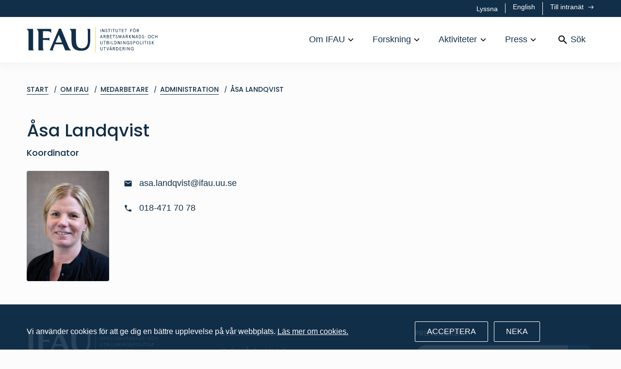

--- FILE ---
content_type: text/html; charset=utf-8
request_url: https://www.ifau.se/Om-IFAU/Medarbetare/Administration/asa-landqvist/
body_size: 24249
content:


<!DOCTYPE html>

<html lang="sv" class="no-js">
<head>
    <meta name="viewport" content="width=device-width" />
    <title>IFAU</title>

    

    <script>
        document.getElementsByClassName('no-js')[0].className =
            document.getElementsByClassName('no-js')[0].className.replace(/\bno-\b/, '')
    </script>
    
    <script type="text/javascript" src="/modules/EPiServer.Vizzit/ClientResources/js/vizzit.integration.js"></script>
<script type="text/javascript">
$vizzit$ = typeof $vizzit$ != 'undefined' ? $vizzit$ : {};
</script>
<script type="text/javascript">
$vizzit$ = {keys: $vizzit$.keys || {},client: $vizzit$.client || {},config: $vizzit$.config || {},endpoint: $vizzit$.endpoint || {},};
</script>
<script type="text/javascript">
$vizzit$.keys.public = 'j55zN2ExxwlPaZcvjca7o7+5rbAp/8s3uELvygNtBec=';
</script>
<script type="text/javascript">
$vizzit$.config.cookie = false;
</script>

    <script src="//cdn1.readspeaker.com/script/6816/webReader/webReader.js?pids=wr" type="text/javascript" id="rs_req_Init"></script>
    <meta name="google-site-verification" content="h6D_hW3nBmvQWgDNLAUuvdknZ_67Y_rx4P7WiF6TZ8Q" />
<link rel="shortcut icon" href="/Static/dist/assets/favicon.ico"><link rel="icon" type="image/png" sizes="16x16" href="/Static/dist/assets/favicon-16x16.png"><link rel="icon" type="image/png" sizes="32x32" href="/Static/dist/assets/favicon-32x32.png"><link rel="icon" type="image/png" sizes="48x48" href="/Static/dist/assets/favicon-48x48.png"><link rel="manifest" href="/Static/dist/assets/manifest.json"><meta name="mobile-web-app-capable" content="yes"><meta name="theme-color" content="#fff"><meta name="application-name" content="IFAU"><link rel="apple-touch-icon" sizes="57x57" href="/Static/dist/assets/apple-touch-icon-57x57.png"><link rel="apple-touch-icon" sizes="60x60" href="/Static/dist/assets/apple-touch-icon-60x60.png"><link rel="apple-touch-icon" sizes="72x72" href="/Static/dist/assets/apple-touch-icon-72x72.png"><link rel="apple-touch-icon" sizes="76x76" href="/Static/dist/assets/apple-touch-icon-76x76.png"><link rel="apple-touch-icon" sizes="114x114" href="/Static/dist/assets/apple-touch-icon-114x114.png"><link rel="apple-touch-icon" sizes="120x120" href="/Static/dist/assets/apple-touch-icon-120x120.png"><link rel="apple-touch-icon" sizes="144x144" href="/Static/dist/assets/apple-touch-icon-144x144.png"><link rel="apple-touch-icon" sizes="152x152" href="/Static/dist/assets/apple-touch-icon-152x152.png"><link rel="apple-touch-icon" sizes="167x167" href="/Static/dist/assets/apple-touch-icon-167x167.png"><link rel="apple-touch-icon" sizes="180x180" href="/Static/dist/assets/apple-touch-icon-180x180.png"><link rel="apple-touch-icon" sizes="1024x1024" href="/Static/dist/assets/apple-touch-icon-1024x1024.png"><meta name="apple-mobile-web-app-capable" content="yes"><meta name="apple-mobile-web-app-status-bar-style" content="black-translucent"><meta name="apple-mobile-web-app-title" content="IFAU"><meta name="msapplication-TileColor" content="#fff"><meta name="msapplication-TileImage" content="/Static/dist/assets/mstile-144x144.png"><meta name="msapplication-config" content="/Static/dist/assets/browserconfig.xml"><link href="/Static/dist/app.bundle.css?dada348e4a62facd72e2" rel="stylesheet"><link as="font" crossorigin="anonymous" href="/Static/dist/fonts/poppins-v13-latin-500.woff2" rel="preload"><link as="font" crossorigin="anonymous" href="/Static/dist/fonts/poppins-v13-latin-regular.woff2" rel="preload"></head>
<body class="coworkerpage">

    <div class="page-container" id="pagecontent">
        


<header class="rs_skip rs_preserve">
    <div class="bg-primary">
        <div class="container-lg">
            <div class="row">
                <div class="d-flex col-12 py-1 justify-content-end">
<div id="readspeaker_button1" class="rs_skip rsbtn rs_preserve">
    <a rel="nofollow" class="rsbtn_play" accesskey="L" title="Lyssna p&aring; sidans text med ReadSpeaker webReader" href="//app-eu.readspeaker.com/cgi-bin/rsent?customerid=6816&amp;lang=sv_se&amp;readid=pagecontent&amp;url=https%3a%2f%2fwww.ifau.se%2fOm-IFAU%2fMedarbetare%2fAdministration%2fasa-landqvist%2f">
        <span class="rsbtn_left rsimg rspart">
            <span class="rsbtn_text">
                <span>Lyssna</span>
            </span>
        </span>
        <span class="rsbtn_right rsimg rsplay rspart"></span>
    </a>
</div>                            <a href="/en/About-IFAU/Personnel/Administration/asa-landqvist/" class="text-white text-xs toplinks__middle" lang="en">
                                English
                            </a>
                            <a href="/intra/"
                               class="text-white text-xs button--arrow toplinks__last">
                                Till intran&#228;t
                            </a>

                </div>
            </div>
        </div>
    </div>
    <div class="bg-white">
        <div class="container-lg">
            <div class="row">
                <div class="col-12  d-flex align-items-center">
                    <a href="/" class="mr-auto" aria-label="Hem">
<svg xmlns="http://www.w3.org/2000/svg" xmlns:xlink="http://www.w3.org/1999/xlink" viewBox="0 0 284 56" class="c-logo c-logo--header" aria-hidden="true" focusable="false">
  <path fill="#F8C637" class="c-logo__divider" d="M148.555 56h.85V.919h-.85z" />
  <path fill="#122334" class="c-logo__text" d="M92.959 4.818s.09.271.139.305c3.105 2.122 3.887 5.123 3.887 6.972v8.492l.01.288c-.005 2.967.008 5.933.076 8.898.07 3.096.302 6.239.935 9.26 1.282 6.115 4.9 10.32 11.03 12.141 4.318 1.283 8.729 1.439 13.155.908 7.471-.895 12.171-4.334 14.281-11.949 1.116-4.028 1.346-8.153 1.351-12.301.007-6.407.003-20.03.002-22.619a.43.43 0 00-.432-.429h-6.19l.08.176c.624.685 1.048 1.558 1.162 2.743.121 1.265.109 3.008.156 4.3h.002c.01 6.46-.06 12.92-.06 19.38 0 6.384-2.407 11.665-5.804 13.771-2.224 1.38-4.486 1.766-7.056 1.828-6.225.153-10.051-2.595-11.7-8.587-.705-2.565-1.014-5.305-1.059-7.973-.111-6.506-.078-22.422-.071-25.19a.413.413 0 00-.416-.414H92.959M0 4.818s.09.271.139.305c3.105 2.122 3.888 5.123 3.888 6.972l.016 39.037c0 .232.189.421.421.421h11.457s-.093-.286-.14-.305c-1.188-.496-1.627-1.429-1.741-2.614-.121-1.266-.108-3.008-.155-4.301l-.016-39.086a.429.429 0 00-.429-.429H0" />
  <path fill="#122334" class="c-logo__text" d="M62.895 33.69c.943-2.22 4.318-10.183 6.338-15.14a.43.43 0 01.798 0c2.026 4.972 5.394 12.939 6.329 15.147a.42.42 0 01-.388.584H63.287a.425.425 0 01-.392-.591zM73.449 4.27h-2.936a.882.882 0 00-.812.538L50.265 50.694a.44.44 0 00-.035.171v.688h8.196l-.139-.305c-1.188-.496-1.685-1.442-1.27-2.648.102-.297 3.134-7.99 3.872-9.861a.644.644 0 01.603-.407h16.301c.262 0 .499.16.596.403l4.949 12.288c.129.321.439.53.783.53h12.581s-.086-.278-.139-.305c-3.126-1.564-5.073-5.441-5.876-7.397L74.84 5.204a1.503 1.503 0 00-1.391-.934zM159.832 11.965h.886V4.924h-.886zM167.582 4.924h.885v7.04h-1.036l-3.178-5.481v5.481h-.886v-7.04h1.036l3.179 5.501V4.924M173.865 6.433c-.322-.574-.643-.745-1.117-.745-.482 0-.844.402-.844.875 0 .332.1.573.412.815.162.11.291.201.403.261l.543.282c.402.201.592.302.925.553.473.353.724.765.754 1.468 0 .564-.181 1.047-.543 1.439-.402.442-.925.664-1.569.664a2.21 2.21 0 01-1.478-.533c-.413-.352-.674-.815-.795-1.368l.764-.463c.272.956.674 1.519 1.509 1.519.412 0 .724-.131.955-.402.182-.222.273-.503.273-.835 0-.614-.484-.966-1.328-1.368-.553-.252-.825-.412-1.188-.724-.361-.323-.522-.714-.522-1.237 0-.513.171-.936.513-1.278a1.656 1.656 0 011.216-.513c.937 0 1.459.402 1.831 1.127l-.714.463M176.388 5.768v-.844h4.949v.844h-2.032v6.196h-.885V5.768h-2.032M183.244 11.965h.886V4.924h-.886zM186.028 5.768v-.844h4.949v.844h-2.033v6.196h-.884V5.768h-2.032M192.81 4.924h.884V9.63c0 .926.583 1.57 1.579 1.57.997 0 1.58-.644 1.58-1.57V4.924h.885V9.57c0 .775-.231 1.388-.704 1.821-.463.432-1.047.654-1.761.654-.713 0-1.297-.222-1.769-.654-.463-.433-.694-1.046-.694-1.821V4.924M199.575 5.768v-.844h4.948v.844h-2.031v6.196h-.886V5.768h-2.031M206.433 4.924h4.043v.844h-3.159V7.79h2.555v.845h-2.555v2.485h3.259v.844h-4.143v-7.04M212.233 5.768v-.844h4.95v.844h-2.033v6.196h-.884V5.768h-2.033M224.624 4.924h4.094v.844h-3.208v2.103h2.604v.845h-2.604v3.248h-.886v-7.04M234.775 3.445a.552.552 0 01-.573.563.555.555 0 01-.563-.563c0-.322.251-.573.563-.573a.56.56 0 01.573.573zm-1.67 0a.552.552 0 01-.573.563.555.555 0 01-.563-.563c0-.322.251-.573.563-.573a.56.56 0 01.573.573zm.262 2.243c-.654 0-1.197.241-1.619.714-.413.473-.624 1.157-.624 2.042 0 .885.211 1.569.624 2.042.422.472.965.714 1.619.714s1.196-.242 1.609-.714c.422-.473.634-1.157.634-2.042 0-.885-.212-1.569-.634-2.042-.413-.473-.955-.714-1.609-.714zm0-.845c.885 0 1.629.321 2.243.966.614.634.915 1.518.915 2.635 0 1.116-.301 2.002-.915 2.645-.614.634-1.358.956-2.243.956-.886 0-1.63-.322-2.243-.956-.614-.643-.916-1.529-.916-2.645 0-1.117.302-2.001.916-2.635.613-.645 1.357-.966 2.243-.966zM239.701 5.768V7.8h1.479c.755 0 1.136-.342 1.136-1.015 0-.675-.381-1.017-1.136-1.017h-1.479zm3.119 6.196l-2.062-3.319h-1.057v3.319h-.885v-7.04h2.343c1.258 0 2.073.693 2.073 1.861 0 .965-.544 1.608-1.469 1.8l2.102 3.379h-1.045zM161.834 19.221l-1.065 3.169h2.131l-1.066-3.169zm-.422-1.146h.844l2.434 7.041h-.885l-.623-1.882h-2.696l-.624 1.882h-.884l2.434-7.041zM167.476 18.919v2.033h1.478c.754 0 1.137-.342 1.137-1.016 0-.674-.383-1.017-1.137-1.017h-1.478zm3.118 6.197l-2.063-3.32h-1.055v3.32h-.886v-7.041h2.344c1.257 0 2.072.694 2.072 1.861 0 .965-.543 1.609-1.469 1.8l2.103 3.38h-1.046zM174.574 21.787v2.484h1.489c.935 0 1.408-.413 1.408-1.248 0-.824-.473-1.236-1.408-1.236h-1.489zm0-2.868v2.022h1.439c.683 0 1.116-.352 1.116-1.005 0-.654-.433-1.017-1.116-1.017h-1.439zm-.886-.844h2.375c1.237 0 1.981.674 1.981 1.81 0 .604-.321 1.127-.795 1.378.694.282 1.137.915 1.137 1.76 0 1.298-.824 2.093-2.193 2.093h-2.505v-7.041zM180.667 18.075h4.043v.844h-3.157v2.022h2.553v.846h-2.553v2.484h3.259v.845h-4.145v-7.041M186.469 18.919v-.844h4.948v.844h-2.031v6.197h-.886v-6.197h-2.031M196.041 19.584c-.322-.574-.644-.744-1.117-.744-.483 0-.844.402-.844.874 0 .332.101.573.412.815.161.111.291.201.403.262l.543.282c.402.2.593.302.924.552.474.353.725.765.755 1.469 0 .563-.181 1.046-.543 1.438-.402.443-.926.664-1.569.664a2.21 2.21 0 01-1.479-.533c-.412-.352-.673-.815-.795-1.368l.765-.462c.272.955.674 1.518 1.509 1.518.412 0 .724-.131.956-.402.181-.221.271-.503.271-.835 0-.614-.482-.966-1.328-1.367-.552-.252-.824-.413-1.186-.725-.363-.322-.524-.714-.524-1.237 0-.513.172-.936.514-1.278a1.655 1.655 0 011.216-.512c.936 0 1.459.401 1.831 1.126l-.714.463M199.283 18.075h1.087l1.881 4.959 1.88-4.959h1.087v7.041h-.885v-5.13l-1.77 4.486h-.625l-1.769-4.486v5.13h-.886v-7.041M209.974 19.221l-1.066 3.169h2.132l-1.066-3.169zm-.422-1.146h.844l2.435 7.041h-.886l-.623-1.882h-2.696l-.624 1.882h-.884l2.434-7.041zM215.616 18.919v2.033h1.479c.754 0 1.135-.342 1.135-1.016 0-.674-.381-1.017-1.135-1.017h-1.479zm3.118 6.197l-2.062-3.32h-1.056v3.32h-.886v-7.041h2.344c1.257 0 2.072.694 2.072 1.861 0 .965-.543 1.609-1.468 1.8l2.102 3.38h-1.046zM226.706 25.116h-1.126l-2.866-3.551v3.551h-.886v-7.041h.886v2.826l2.625-2.826h1.126l-2.857 3.158 3.098 3.883M232.834 18.075h.886v7.041h-1.036l-3.179-5.482v5.482h-.885v-7.041h1.036l3.178 5.502v-5.502M238.476 19.221l-1.066 3.169h2.132l-1.066-3.169zm-.422-1.146h.844l2.434 7.041h-.885l-.623-1.882h-2.696l-.624 1.882h-.885l2.435-7.041zM244.117 18.919v5.352h.896c1.298 0 2.444-.704 2.444-2.675 0-1.972-1.146-2.677-2.444-2.677h-.896zm-.885-.844h1.931c.916 0 1.681.311 2.304.946.624.623.935 1.478.935 2.575 0 1.096-.311 1.95-.935 2.584-.623.624-1.388.936-2.304.936h-1.931v-7.041zM253.408 19.584c-.322-.574-.643-.744-1.117-.744-.482 0-.844.402-.844.874 0 .332.1.573.412.815.162.111.291.201.402.262l.544.282c.402.2.592.302.924.552.473.353.725.765.755 1.469 0 .563-.181 1.046-.543 1.438-.402.443-.925.664-1.569.664a2.205 2.205 0 01-1.478-.533c-.414-.352-.674-.815-.795-1.368l.764-.462c.272.955.674 1.518 1.509 1.518.412 0 .724-.131.955-.402.182-.221.273-.503.273-.835 0-.614-.484-.966-1.329-1.367-.552-.252-.824-.413-1.187-.725-.361-.322-.522-.714-.522-1.237 0-.513.17-.936.513-1.278a1.654 1.654 0 011.216-.512c.937 0 1.459.401 1.831 1.126l-.714.463M255.83 22.299h2.727v-.744h-2.727zM265.978 18.84c-.655 0-1.198.241-1.621.714-.412.472-.623 1.156-.623 2.042 0 .884.211 1.568.623 2.041.423.472.966.714 1.621.714.653 0 1.196-.242 1.608-.714.423-.473.635-1.157.635-2.041 0-.886-.212-1.57-.635-2.042-.412-.473-.955-.714-1.608-.714zm0-.845c.884 0 1.628.321 2.243.965.613.634.915 1.519.915 2.636 0 1.115-.302 2.001-.915 2.645-.615.633-1.359.955-2.243.955-.886 0-1.63-.322-2.244-.955-.614-.644-.916-1.53-.916-2.645 0-1.117.302-2.002.916-2.636.614-.644 1.358-.965 2.244-.965zM276.527 23.064c-.161.633-.483 1.156-.965 1.549-.484.392-1.077.583-1.791.583a3.05 3.05 0 01-2.253-.945c-.614-.634-.926-1.519-.926-2.655 0-1.137.312-2.022.926-2.656a3.05 3.05 0 012.253-.945c.714 0 1.307.201 1.791.593.482.392.804.905.965 1.539l-.855.251c-.332-1.025-.965-1.538-1.901-1.538-.674 0-1.216.241-1.639.714-.412.472-.624 1.156-.624 2.042 0 .884.212 1.568.624 2.041.423.472.965.714 1.639.714.936 0 1.569-.513 1.901-1.539l.855.252M282.58 18.075h.885v7.041h-.885v-3.32h-3.219v3.32h-.885v-7.041h.885v2.877h3.219v-2.877M159.682 31.226h.884v4.707c0 .925.583 1.57 1.58 1.57.996 0 1.579-.645 1.579-1.57v-4.707h.885v4.647c0 .774-.231 1.388-.704 1.82-.463.433-1.047.655-1.76.655-.714 0-1.298-.222-1.77-.655-.463-.432-.694-1.046-.694-1.82v-4.647M166.498 32.071v-.845h4.948v.845h-2.031v6.196h-.886v-6.196h-2.031M174.29 34.937v2.485h1.488c.936 0 1.409-.412 1.409-1.247 0-.825-.473-1.238-1.409-1.238h-1.488zm0-2.866v2.022h1.439c.683 0 1.116-.353 1.116-1.006s-.433-1.016-1.116-1.016h-1.439zm-.886-.845h2.374c1.238 0 1.982.674 1.982 1.811 0 .604-.322 1.126-.795 1.377.694.282 1.137.916 1.137 1.761 0 1.298-.825 2.092-2.193 2.092h-2.505v-7.041zM180.429 38.267h.884v-7.041h-.884zM184.014 31.226h.885v6.196h3.199v.845h-4.084v-7.041M190.956 32.071v5.351h.896c1.297 0 2.444-.704 2.444-2.675 0-1.972-1.147-2.676-2.444-2.676h-.896zm-.885-.845h1.931c.916 0 1.681.312 2.304.946.624.623.935 1.478.935 2.575 0 1.096-.311 1.95-.935 2.584-.623.624-1.388.936-2.304.936h-1.931v-7.041zM201.779 31.226h.885v7.041h-1.036l-3.178-5.482v5.482h-.886v-7.041h1.037l3.178 5.502v-5.502M205.378 38.267h.886v-7.041h-.886zM213.179 31.226h.884v7.041h-1.036l-3.177-5.482v5.482h-.886v-7.041H210l3.179 5.502v-5.502M220.005 35.562v-.845h2.364v3.55h-.754l-.091-.966c-.352.614-1.066 1.047-1.981 1.047a3.01 3.01 0 01-2.223-.936c-.614-.624-.916-1.509-.916-2.665 0-1.157.313-2.042.926-2.666.613-.623 1.368-.935 2.253-.935 1.448 0 2.444.814 2.766 2.132l-.855.251c-.332-1.025-.975-1.538-1.911-1.538-.674 0-1.217.241-1.64.714-.412.473-.623 1.156-.623 2.042 0 .885.211 1.568.623 2.041.423.473.966.715 1.64.715 1.177 0 1.86-.775 1.941-1.941h-1.519M227.611 32.735c-.322-.573-.643-.744-1.117-.744-.482 0-.844.401-.844.874 0 .333.101.573.413.816.161.11.291.201.402.261l.543.282c.402.201.594.301.925.552.473.353.724.765.755 1.469 0 .563-.182 1.047-.543 1.439-.403.442-.926.664-1.57.664a2.206 2.206 0 01-1.478-.534c-.412-.352-.674-.815-.795-1.368l.764-.463c.272.956.674 1.52 1.509 1.52.412 0 .725-.132.956-.402.181-.222.272-.503.272-.835 0-.614-.483-.966-1.328-1.369-.553-.251-.825-.412-1.187-.723-.362-.323-.523-.715-.523-1.237 0-.514.172-.936.513-1.279a1.655 1.655 0 011.216-.512c.937 0 1.459.402 1.831 1.126l-.714.463M233.408 34.405c.724 0 1.126-.413 1.126-1.167 0-.755-.402-1.167-1.126-1.167h-1.619v2.334h1.619zm-1.619.844v3.018h-.886v-7.041h2.454c1.319 0 2.092.775 2.092 2.012s-.773 2.011-2.092 2.011h-1.568zM240.407 31.991c-.654 0-1.197.241-1.619.714-.413.473-.624 1.156-.624 2.042 0 .885.211 1.568.624 2.041.422.473.965.715 1.619.715s1.197-.242 1.609-.715c.422-.473.634-1.156.634-2.041 0-.886-.212-1.569-.634-2.042-.412-.473-.955-.714-1.609-.714zm0-.845c.885 0 1.629.322 2.243.965.614.634.915 1.519.915 2.636 0 1.116-.301 2.001-.915 2.644-.614.634-1.358.957-2.243.957-.886 0-1.63-.323-2.243-.957-.614-.643-.916-1.528-.916-2.644 0-1.117.302-2.002.916-2.636.613-.643 1.357-.965 2.243-.965zM245.906 31.226h.886v6.196h3.198v.845h-4.084v-7.041M251.964 38.267h.886v-7.041h-.886zM254.798 32.071v-.845h4.948v.845h-2.031v6.196h-.886v-6.196h-2.031M261.705 38.267h.885v-7.041h-.885zM268.019 32.735c-.323-.573-.644-.744-1.117-.744-.483 0-.844.401-.844.874 0 .333.1.573.412.816.161.11.292.201.402.261l.543.282c.402.201.594.301.926.552.472.353.723.765.755 1.469 0 .563-.182 1.047-.544 1.439-.402.442-.926.664-1.57.664a2.206 2.206 0 01-1.478-.534c-.412-.352-.674-.815-.795-1.368l.765-.463c.272.956.673 1.52 1.508 1.52.413 0 .725-.132.956-.402.181-.222.272-.503.272-.835 0-.614-.482-.966-1.328-1.369-.553-.251-.824-.412-1.187-.723-.362-.323-.523-.715-.523-1.237 0-.514.172-.936.514-1.279a1.654 1.654 0 011.216-.512c.936 0 1.459.402 1.83 1.126l-.713.463M276.188 38.267h-1.125l-2.867-3.55v3.55h-.885v-7.041h.885v2.827l2.625-2.827h1.127l-2.857 3.159 3.097 3.882M159.682 44.378h.884v4.707c0 .925.583 1.569 1.58 1.569.996 0 1.579-.644 1.579-1.569v-4.707h.885v4.646c0 .775-.231 1.389-.704 1.821-.463.433-1.047.654-1.76.654-.714 0-1.298-.221-1.77-.654-.463-.432-.694-1.046-.694-1.821v-4.646M166.447 45.223v-.845h4.949v.845h-2.032v6.195h-.885v-6.195h-2.032M177.655 44.378h.935l-2.424 7.04h-.885l-2.424-7.04h.936l1.931 5.783 1.931-5.783M183.486 42.899a.55.55 0 01-.573.563.555.555 0 01-.563-.563c0-.321.252-.573.563-.573a.56.56 0 01.573.573zm-1.408 2.625l-1.065 3.168h2.132l-1.067-3.168zm-.261-2.625a.552.552 0 01-.574.563.555.555 0 01-.562-.563c0-.321.252-.573.562-.573a.56.56 0 01.574.573zm-.161 1.479h.845l2.435 7.04h-.886l-.623-1.88h-2.697l-.624 1.88h-.883l2.433-7.04zM187.721 45.223v2.031h1.478c.754 0 1.137-.342 1.137-1.016 0-.674-.383-1.015-1.137-1.015h-1.478zm3.118 6.195l-2.063-3.318h-1.055v3.318h-.886v-7.04h2.344c1.257 0 2.072.694 2.072 1.86 0 .966-.544 1.611-1.469 1.801l2.103 3.379h-1.046zM194.818 45.223v5.351h.895c1.298 0 2.444-.705 2.444-2.676s-1.146-2.675-2.444-2.675h-.895zm-.885-.845h1.931c.915 0 1.68.311 2.303.945.624.624.936 1.479.936 2.575s-.312 1.952-.936 2.585c-.623.623-1.388.935-2.303.935h-1.931v-7.04zM201.375 44.378h4.044v.845h-3.158v2.021h2.554v.845h-2.554v2.485h3.259v.844h-4.145v-7.04M208.524 45.223v2.031h1.479c.755 0 1.137-.342 1.137-1.016 0-.674-.382-1.015-1.137-1.015h-1.479zm3.119 6.195L209.58 48.1h-1.056v3.318h-.885v-7.04h2.343c1.258 0 2.073.694 2.073 1.86 0 .966-.543 1.611-1.469 1.801l2.102 3.379h-1.045zM214.737 51.418h.885v-7.04h-.885zM222.486 44.378h.886v7.04h-1.036l-3.179-5.481v5.481h-.886v-7.04h1.038l3.177 5.502v-5.502M229.264 48.713v-.845h2.364v3.55h-.755l-.091-.965c-.351.614-1.066 1.046-1.98 1.046a3.009 3.009 0 01-2.224-.936c-.613-.624-.915-1.507-.915-2.665 0-1.156.312-2.042.925-2.665.614-.624 1.368-.936 2.253-.936 1.449 0 2.444.815 2.766 2.133l-.855.251c-.331-1.026-.975-1.539-1.911-1.539-.674 0-1.216.242-1.639.714-.412.473-.624 1.158-.624 2.042 0 .885.212 1.57.624 2.041.423.474.965.715 1.639.715 1.177 0 1.861-.774 1.941-1.941h-1.518M46.601 29.127c1.185.113 2.057.538 2.743 1.161l.176.081V23.8l-.176.08c-.653.557-1.672.636-2.743.737-1.266.12-4.33.156-4.33.156-3.024.055-5.447.038-6.94.03l-.007-14.91c3.458-.075 7.482-.335 10.309-.112 3.189.252 5.838.897 7.137 4.104.023.055.304.139.304.139V5.243a.424.424 0 00-.424-.425H21.452s.09.271.139.305c3.105 2.122 3.888 5.123 3.888 6.972l.016 39.041c.001.23.188.417.418.417h11.461s-.092-.286-.139-.305c-1.188-.496-1.627-1.429-1.74-2.614-.122-1.266-.11-3.008-.156-4.301l-.006-15.5c1.598.004 3.75.01 6.927.135 0 0 3.075.037 4.341.159" />
</svg>                    </a>
                    <nav class="main-navigation d-flex align-items-center" aria-label="Prim&#228;r">



<ul class="menu-bar" aria-label="Huvudmeny">
        <li class="menu-bar__item">
                <button class="menu-bar__link menu-bar__link--toggle"> Om IFAU </button>
                <div class="mega-menu" data-mega-menu>
                    <div class="container-lg">
                        <div class="row">
                            <ul class="mega-menu__container col-12">
                                <li>
                                    <a href="/Om-IFAU/" class="mega-menu__header"> Om IFAU </a>
                                    <ul>
                                                <li>
                                                    <a href="/Om-IFAU/Medarbetare/" class="mega-menu__link--lg">Medarbetare</a>
                                                    <ul>
                                                            <li><a href="/Om-IFAU/Medarbetare/Ledning/" class="mega-menu__link--base">Ledning</a></li>
                                                            <li><a href="/Om-IFAU/Medarbetare/Administration/" class="mega-menu__link--base">Administration</a></li>
                                                            <li><a href="/Om-IFAU/Medarbetare/Forskare-Utredare/" class="mega-menu__link--base">Forskare/utredare</a></li>
                                                            <li><a href="/Om-IFAU/Medarbetare/doktorander/" class="mega-menu__link--base">Doktorander</a></li>
                                                            <li><a href="/Om-IFAU/Medarbetare/Affilierade-forskare/" class="mega-menu__link--base">Affilierade forskare</a></li>
                                                            <li><a href="/Om-IFAU/Medarbetare/snart-redo-for-arbetslivet/" class="mega-menu__link--base">Snart redo f&#246;r arbetslivet</a></li>
                                                    </ul>
                                                </li>
                                                <li>
                                                    <a href="/Om-IFAU/Organisation/" class="mega-menu__link--lg">Organisation</a>
                                                    <ul>
                                                            <li><a href="/Om-IFAU/Organisation/ledning/" class="mega-menu__link--base">Ledning</a></li>
                                                            <li><a href="/Om-IFAU/Organisation/Vetenskapligt-rad/" class="mega-menu__link--base">Vetenskapligt r&#229;d</a></li>
                                                            <li><a href="/Om-IFAU/Organisation/Referensgrupp/" class="mega-menu__link--base">Referensgrupp</a></li>
                                                    </ul>
                                                </li>
                                                <li>
                                                    <a href="/Om-IFAU/Om-webbplatsen/" class="mega-menu__link--lg">Om webbplatsen</a>
                                                    <ul>
                                                            <li><a href="/Om-IFAU/Om-webbplatsen/Kakor/" class="mega-menu__link--base">Kakor</a></li>
                                                            <li><a href="/Om-IFAU/Om-webbplatsen/lyssna-pa-webbplatsen/" class="mega-menu__link--base">Lyssna p&#229; webbplatsen</a></li>
                                                            <li><a href="/Om-IFAU/Om-webbplatsen/tillganglighetsredogorelse/" class="mega-menu__link--base">Tillg&#228;nglighetsredog&#246;relse</a></li>
                                                    </ul>
                                                </li>

                                            <li>
                                                    <a href="/Om-IFAU/kontakta-oss/" class="mega-menu__link--lg">Kontakta oss</a>
                                                    <a href="/Om-IFAU/lediga-tjanster/" class="mega-menu__link--lg">Lediga tj&#228;nster</a>
                                                    <a href="/Om-IFAU/Behandling-av-personuppgifter/" class="mega-menu__link--lg">Integritetspolicy</a>
                                                    <a href="/Om-IFAU/Remissvar/" class="mega-menu__link--lg">Remissvar</a>
                                                    <a href="/Om-IFAU/Upphandling/" class="mega-menu__link--lg">Upphandling</a>
                                            </li>
                                    </ul>
                                </li>
                            </ul>
                        </div>
                    </div>
                </div>
        </li>
        <li class="menu-bar__item">
                <button class="menu-bar__link menu-bar__link--toggle"> Forskning </button>
                <div class="mega-menu" data-mega-menu>
                    <div class="container-lg">
                        <div class="row">
                            <ul class="mega-menu__container col-12">
                                <li>
                                    <a href="/Forskning/" class="mega-menu__header"> Forskning </a>
                                    <ul>
                                                <li>
                                                    <a href="/Forskning/Publikationer/" class="mega-menu__link--lg">Publikationer</a>
                                                    <ul>
                                                            <li><a href="/Forskning/Publikationer/Rapporter/" class="mega-menu__link--base">Rapporter</a></li>
                                                            <li><a href="/Forskning/Publikationer/Working-papers/" class="mega-menu__link--base">Working papers</a></li>
                                                            <li><a href="/Forskning/Publikationer/Dissertation-series/" class="mega-menu__link--base">Dissertation series</a></li>
                                                            <li><a href="/Forskning/Publikationer/Stenciler/" class="mega-menu__link--base">Stenciler</a></li>
                                                    </ul>
                                                </li>
                                                <li>
                                                    <a href="/Forskning/Pa-gang/" class="mega-menu__link--lg">Ett urval av p&#229;g&#229;ende projekt</a>
                                                    <ul>
                                                            <li><a href="/Forskning/Pa-gang/Arbetsmarknadspolitik/" class="mega-menu__link--base">Arbetsmarknadspolitik</a></li>
                                                            <li><a href="/Forskning/Pa-gang/Arbetsmarknadens-funktionssatt/" class="mega-menu__link--base">Arbetsmarknadens funktionss&#228;tt</a></li>
                                                            <li><a href="/Forskning/Pa-gang/Socialforsakringspolitik/" class="mega-menu__link--base">Socialf&#246;rs&#228;kringspolitik</a></li>
                                                            <li><a href="/Forskning/Pa-gang/Utbildningspolitik/" class="mega-menu__link--base">Utbildningspolitik</a></li>
                                                    </ul>
                                                </li>
                                                <li>
                                                    <a href="/Forskning/Forskningsbidrag/" class="mega-menu__link--lg">Forskningsbidrag</a>
                                                    <ul>
                                                            <li><a href="/Forskning/Forskningsbidrag/Ansokan/" class="mega-menu__link--base">Ans&#246;kan</a></li>
                                                            <li><a href="/Forskning/Forskningsbidrag/Information-till-bidragssokande/" class="mega-menu__link--base">Information till bidragss&#246;kande</a></li>
                                                            <li><a href="/Forskning/Forskningsbidrag/Utdelade-bidrag/" class="mega-menu__link--base">Utdelade bidrag</a></li>
                                                            <li><a href="/Forskning/Forskningsbidrag/Till-dig-som-har-beviljats-forskningsbidrag/" class="mega-menu__link--base">Till dig som har beviljats forskningsbidrag</a></li>
                                                            <li><a href="/Forskning/Forskningsbidrag/Vanliga-fragor/" class="mega-menu__link--base">Vanliga fr&#229;gor</a></li>
                                                    </ul>
                                                </li>

                                            <li>
                                                    <a href="/Forskning/Forskningsomraden/" class="mega-menu__link--lg">Forskningsomr&#229;den</a>
                                                    <a href="/Forskning/Externfinansierad-forskning/" class="mega-menu__link--lg">Externfinansierad forskning</a>
                                                    <a href="/Forskning/forskningsdata_/" class="mega-menu__link--lg">Forskningsdata</a>
                                                    <a href="/Forskning/publicering-i-vetenskapliga-tidskrifter/" class="mega-menu__link--lg">Forskning som accepterats f&#246;r publicering i vetenskapliga tidskrifter</a>
                                                    <a href="/Om-IFAU/Medarbetare/Forskare-Utredare/" class="mega-menu__link--lg">Forskare/utredare</a>
                                                    <a href="/Press/Forskningssammanfattningar/" class="mega-menu__link--lg">Forskningssammanfattningar</a>
                                            </li>
                                    </ul>
                                </li>
                            </ul>
                        </div>
                    </div>
                </div>
        </li>
        <li class="menu-bar__item">
                <button class="menu-bar__link menu-bar__link--toggle"> Aktiviteter </button>
                <div class="mega-menu" data-mega-menu>
                    <div class="container-lg">
                        <div class="row">
                            <ul class="mega-menu__container col-12">
                                <li>
                                    <a href="/Aktiviteter/" class="mega-menu__header"> Aktiviteter </a>
                                    <ul>

                                            <li>
                                                    <a href="/Aktiviteter/Seminarier-vid-IFAU/" class="mega-menu__link--base">Seminarier vid IFAU</a>
                                                    <a href="/Aktiviteter/evenemang/" class="mega-menu__link--base">Evenemang</a>
                                                    <a href="/Aktiviteter/Tidigare-evenemang/" class="mega-menu__link--base">Tidigare evenemang</a>
                                            </li>
                                    </ul>
                                </li>
                            </ul>
                        </div>
                    </div>
                </div>
        </li>
        <li class="menu-bar__item">
                <button class="menu-bar__link menu-bar__link--toggle"> Press </button>
                <div class="mega-menu" data-mega-menu>
                    <div class="container-lg">
                        <div class="row">
                            <ul class="mega-menu__container col-12">
                                <li>
                                    <a href="/Press/" class="mega-menu__header"> Press </a>
                                    <ul>

                                            <li>
                                                    <a href="/Press/Forskningssammanfattningar/" class="mega-menu__link--base">Forskningssammanfattningar</a>
                                                    <a href="/Press/Pressmeddelanden/" class="mega-menu__link--base">Pressmeddelanden</a>
                                                    <a href="/Press/Meddelanden/" class="mega-menu__link--base">Meddelanden</a>
                                                    <a href="/Press/Prenumeration/" class="mega-menu__link--base">Prenumeration</a>
                                                    <a href="/Press/Remissvar/" class="mega-menu__link--base">Remissvar</a>
                                            </li>
                                    </ul>
                                </li>
                            </ul>
                        </div>
                    </div>
                </div>
        </li>

    <li>
        <a href="/Sok/" class="menu-bar__link"><svg xmlns="http://www.w3.org/2000/svg" xmlns:xlink="http://www.w3.org/1999/xlink" version="1.1" width="24" height="24" viewBox="0 0 24 24" class="mx-1" aria-hidden="true">
  <path d="M9.5,3A6.5,6.5 0 0,1 16,9.5C16,11.11 15.41,12.59 14.44,13.73L14.71,14H15.5L20.5,19L19,20.5L14,15.5V14.71L13.73,14.44C12.59,15.41 11.11,16 9.5,16A6.5,6.5 0 0,1 3,9.5A6.5,6.5 0 0,1 9.5,3M9.5,5C7,5 5,7 5,9.5C5,12 7,14 9.5,14C12,14 14,12 14,9.5C14,7 12,5 9.5,5Z" />
</svg> S&#246;k</a>
    </li>
</ul>                            <a href="/Sok/" class="d-flex d-lg-none h-100 align-items-center px-3"><svg xmlns="http://www.w3.org/2000/svg" xmlns:xlink="http://www.w3.org/1999/xlink" version="1.1" width="24" height="24" viewBox="0 0 24 24" class="mx-1" aria-hidden="true">
  <path d="M9.5,3A6.5,6.5 0 0,1 16,9.5C16,11.11 15.41,12.59 14.44,13.73L14.71,14H15.5L20.5,19L19,20.5L14,15.5V14.71L13.73,14.44C12.59,15.41 11.11,16 9.5,16A6.5,6.5 0 0,1 3,9.5A6.5,6.5 0 0,1 9.5,3M9.5,5C7,5 5,7 5,9.5C5,12 7,14 9.5,14C12,14 14,12 14,9.5C14,7 12,5 9.5,5Z" />
</svg> S&#246;k</a>

                        <div class="js-m-menu">
                            <button data-toggle="js-toggle-target-m-menu" class="js-toggle c-hamburger c-hamburger--spin" aria-label="Meny">
                                <span class="c-hamburger-box" aria-hidden="true">
                                    <span class="c-hamburger-inner"></span>
                                </span>
                            </button>

<ul id="js-toggle-target-m-menu" class="m-menu" aria-label="Mobilmeny">
        <li class="m-menu__item m-menu__item--has-children ">
                <a href="/Om-IFAU/" class="m-menu__link m-menu__link--heading ">Om IFAU</a>
                <button class="m-menu__toggle " aria-label="&#214;ppna undermeny f&#246;r Om IFAU"></button>
                <ul class="m-menu__list">
                            <li class="m-menu__item m-menu__item--has-children ">
                                <a href="/Om-IFAU/Medarbetare/" class="m-menu__link  m-menu__link--heading ">Medarbetare</a>
                                    <button class="m-menu__toggle " aria-label="&#214;ppna undermeny f&#246;r Medarbetare"></button>
                                <ul class="m-menu__list">
                                        <li>
                                            <a href="/Om-IFAU/Medarbetare/Ledning/" class="m-menu__link ">Ledning</a>
                                        </li>
                                        <li>
                                            <a href="/Om-IFAU/Medarbetare/Administration/" class="m-menu__link ">Administration</a>
                                        </li>
                                        <li>
                                            <a href="/Om-IFAU/Medarbetare/Forskare-Utredare/" class="m-menu__link ">Forskare/utredare</a>
                                        </li>
                                        <li>
                                            <a href="/Om-IFAU/Medarbetare/doktorander/" class="m-menu__link ">Doktorander</a>
                                        </li>
                                        <li>
                                            <a href="/Om-IFAU/Medarbetare/Affilierade-forskare/" class="m-menu__link ">Affilierade forskare</a>
                                        </li>
                                        <li>
                                            <a href="/Om-IFAU/Medarbetare/snart-redo-for-arbetslivet/" class="m-menu__link ">Snart redo f&#246;r arbetslivet</a>
                                        </li>
                                </ul>
                            </li>
                            <li class="m-menu__item m-menu__item--has-children ">
                                <a href="/Om-IFAU/Organisation/" class="m-menu__link  m-menu__link--heading ">Organisation</a>
                                    <button class="m-menu__toggle " aria-label="&#214;ppna undermeny f&#246;r Organisation"></button>
                                <ul class="m-menu__list">
                                        <li>
                                            <a href="/Om-IFAU/Organisation/ledning/" class="m-menu__link ">Ledning</a>
                                        </li>
                                        <li>
                                            <a href="/Om-IFAU/Organisation/Vetenskapligt-rad/" class="m-menu__link ">Vetenskapligt r&#229;d</a>
                                        </li>
                                        <li>
                                            <a href="/Om-IFAU/Organisation/Referensgrupp/" class="m-menu__link ">Referensgrupp</a>
                                        </li>
                                </ul>
                            </li>
                            <li class="m-menu__item m-menu__item--has-children ">
                                <a href="/Om-IFAU/Om-webbplatsen/" class="m-menu__link  m-menu__link--heading ">Om webbplatsen</a>
                                    <button class="m-menu__toggle " aria-label="&#214;ppna undermeny f&#246;r Om webbplatsen"></button>
                                <ul class="m-menu__list">
                                        <li>
                                            <a href="/Om-IFAU/Om-webbplatsen/Kakor/" class="m-menu__link ">Kakor</a>
                                        </li>
                                        <li>
                                            <a href="/Om-IFAU/Om-webbplatsen/lyssna-pa-webbplatsen/" class="m-menu__link ">Lyssna p&#229; webbplatsen</a>
                                        </li>
                                        <li>
                                            <a href="/Om-IFAU/Om-webbplatsen/tillganglighetsredogorelse/" class="m-menu__link ">Tillg&#228;nglighetsredog&#246;relse</a>
                                        </li>
                                </ul>
                            </li>
                            <li class="mega-menu__item">
                                <a href="/Om-IFAU/kontakta-oss/" class="m-menu__link ">Kontakta oss</a>
                            </li>
                            <li class="mega-menu__item">
                                <a href="/Om-IFAU/lediga-tjanster/" class="m-menu__link ">Lediga tj&#228;nster</a>
                            </li>
                            <li class="mega-menu__item">
                                <a href="/Om-IFAU/Behandling-av-personuppgifter/" class="m-menu__link ">Integritetspolicy</a>
                            </li>
                            <li class="mega-menu__item">
                                <a href="/Om-IFAU/Remissvar/" class="m-menu__link ">Remissvar</a>
                            </li>
                            <li class="mega-menu__item">
                                <a href="/Om-IFAU/Upphandling/" class="m-menu__link ">Upphandling</a>
                            </li>
                </ul>
        </li>
        <li class="m-menu__item m-menu__item--has-children ">
                <a href="/Forskning/" class="m-menu__link m-menu__link--heading ">Forskning</a>
                <button class="m-menu__toggle " aria-label="&#214;ppna undermeny f&#246;r Forskning"></button>
                <ul class="m-menu__list">
                            <li class="mega-menu__item">
                                <a href="/Forskning/Forskningsomraden/" class="m-menu__link ">Forskningsomr&#229;den</a>
                            </li>
                            <li class="m-menu__item m-menu__item--has-children ">
                                <a href="/Forskning/Publikationer/" class="m-menu__link  m-menu__link--heading ">Publikationer</a>
                                    <button class="m-menu__toggle " aria-label="&#214;ppna undermeny f&#246;r Publikationer"></button>
                                <ul class="m-menu__list">
                                        <li>
                                            <a href="/Forskning/Publikationer/Rapporter/" class="m-menu__link ">Rapporter</a>
                                        </li>
                                        <li>
                                            <a href="/Forskning/Publikationer/Working-papers/" class="m-menu__link ">Working papers</a>
                                        </li>
                                        <li>
                                            <a href="/Forskning/Publikationer/Dissertation-series/" class="m-menu__link ">Dissertation series</a>
                                        </li>
                                        <li>
                                            <a href="/Forskning/Publikationer/Stenciler/" class="m-menu__link ">Stenciler</a>
                                        </li>
                                </ul>
                            </li>
                            <li class="m-menu__item m-menu__item--has-children ">
                                <a href="/Forskning/Pa-gang/" class="m-menu__link  m-menu__link--heading ">Ett urval av p&#229;g&#229;ende projekt</a>
                                    <button class="m-menu__toggle " aria-label="&#214;ppna undermeny f&#246;r Ett urval av p&#229;g&#229;ende projekt"></button>
                                <ul class="m-menu__list">
                                        <li>
                                            <a href="/Forskning/Pa-gang/Arbetsmarknadspolitik/" class="m-menu__link ">Arbetsmarknadspolitik</a>
                                        </li>
                                        <li>
                                            <a href="/Forskning/Pa-gang/Arbetsmarknadens-funktionssatt/" class="m-menu__link ">Arbetsmarknadens funktionss&#228;tt</a>
                                        </li>
                                        <li>
                                            <a href="/Forskning/Pa-gang/Socialforsakringspolitik/" class="m-menu__link ">Socialf&#246;rs&#228;kringspolitik</a>
                                        </li>
                                        <li>
                                            <a href="/Forskning/Pa-gang/Utbildningspolitik/" class="m-menu__link ">Utbildningspolitik</a>
                                        </li>
                                </ul>
                            </li>
                            <li class="m-menu__item m-menu__item--has-children ">
                                <a href="/Forskning/Forskningsbidrag/" class="m-menu__link  m-menu__link--heading ">Forskningsbidrag</a>
                                    <button class="m-menu__toggle " aria-label="&#214;ppna undermeny f&#246;r Forskningsbidrag"></button>
                                <ul class="m-menu__list">
                                        <li>
                                            <a href="/Forskning/Forskningsbidrag/Ansokan/" class="m-menu__link ">Ans&#246;kan</a>
                                        </li>
                                        <li>
                                            <a href="/Forskning/Forskningsbidrag/Information-till-bidragssokande/" class="m-menu__link ">Information till bidragss&#246;kande</a>
                                        </li>
                                        <li>
                                            <a href="/Forskning/Forskningsbidrag/Utdelade-bidrag/" class="m-menu__link ">Utdelade bidrag</a>
                                        </li>
                                        <li>
                                            <a href="/Forskning/Forskningsbidrag/Till-dig-som-har-beviljats-forskningsbidrag/" class="m-menu__link ">Till dig som har beviljats forskningsbidrag</a>
                                        </li>
                                        <li>
                                            <a href="/Forskning/Forskningsbidrag/Vanliga-fragor/" class="m-menu__link ">Vanliga fr&#229;gor</a>
                                        </li>
                                </ul>
                            </li>
                            <li class="mega-menu__item">
                                <a href="/Forskning/Externfinansierad-forskning/" class="m-menu__link ">Externfinansierad forskning</a>
                            </li>
                            <li class="mega-menu__item">
                                <a href="/Forskning/forskningsdata_/" class="m-menu__link ">Forskningsdata</a>
                            </li>
                            <li class="mega-menu__item">
                                <a href="/Forskning/publicering-i-vetenskapliga-tidskrifter/" class="m-menu__link ">Forskning som accepterats f&#246;r publicering i vetenskapliga tidskrifter</a>
                            </li>
                            <li class="mega-menu__item">
                                <a href="/Om-IFAU/Medarbetare/Forskare-Utredare/" class="m-menu__link ">Forskare/utredare</a>
                            </li>
                            <li class="mega-menu__item">
                                <a href="/Press/Forskningssammanfattningar/" class="m-menu__link ">Forskningssammanfattningar</a>
                            </li>
                </ul>
        </li>
        <li class="m-menu__item m-menu__item--has-children ">
                <a href="/Aktiviteter/" class="m-menu__link m-menu__link--heading ">Aktiviteter</a>
                <button class="m-menu__toggle " aria-label="&#214;ppna undermeny f&#246;r Aktiviteter"></button>
                <ul class="m-menu__list">
                            <li class="mega-menu__item">
                                <a href="/Aktiviteter/Seminarier-vid-IFAU/" class="m-menu__link ">Seminarier vid IFAU</a>
                            </li>
                            <li class="mega-menu__item">
                                <a href="/Aktiviteter/evenemang/" class="m-menu__link ">Evenemang</a>
                            </li>
                            <li class="mega-menu__item">
                                <a href="/Aktiviteter/Tidigare-evenemang/" class="m-menu__link ">Tidigare evenemang</a>
                            </li>
                </ul>
        </li>
        <li class="m-menu__item m-menu__item--has-children ">
                <a href="/Press/" class="m-menu__link m-menu__link--heading ">Press</a>
                <button class="m-menu__toggle " aria-label="&#214;ppna undermeny f&#246;r Press"></button>
                <ul class="m-menu__list">
                            <li class="mega-menu__item">
                                <a href="/Press/Forskningssammanfattningar/" class="m-menu__link ">Forskningssammanfattningar</a>
                            </li>
                            <li class="mega-menu__item">
                                <a href="/Press/Pressmeddelanden/" class="m-menu__link ">Pressmeddelanden</a>
                            </li>
                            <li class="mega-menu__item">
                                <a href="/Press/Meddelanden/" class="m-menu__link ">Meddelanden</a>
                            </li>
                            <li class="mega-menu__item">
                                <a href="/Press/Prenumeration/" class="m-menu__link ">Prenumeration</a>
                            </li>
                            <li class="mega-menu__item">
                                <a href="/Press/Remissvar/" class="m-menu__link ">Remissvar</a>
                            </li>
                </ul>
        </li>
</ul>

                        </div>
                    </nav>
                </div>
            </div>
        </div>
    </div>
</header>

        





<div class="container d-print-none">
    <div class="row">
        <div class="col-12">
            <nav aria-label="Breadcrumb">
                <ol class="breadcrumbs">
                            <li class="breadcrumbs__item" itemscope="" itemtype="http://data-vocabulary.org/Breadcrumb">
                                <a class="breadcrumbs__link" itemprop="url" href="/">
                                    <span itemprop="title">Start</span>
                                </a>
                            </li>
                            <li class="breadcrumbs__item" itemscope="" itemtype="http://data-vocabulary.org/Breadcrumb">
                                <a class="breadcrumbs__link" itemprop="url" href="/Om-IFAU/">
                                    <span itemprop="title">Om IFAU</span>
                                </a>
                            </li>
                            <li class="breadcrumbs__item" itemscope="" itemtype="http://data-vocabulary.org/Breadcrumb">
                                <a class="breadcrumbs__link" itemprop="url" href="/Om-IFAU/Medarbetare/">
                                    <span itemprop="title">Medarbetare</span>
                                </a>
                            </li>
                            <li class="breadcrumbs__item" itemscope="" itemtype="http://data-vocabulary.org/Breadcrumb">
                                <a class="breadcrumbs__link" itemprop="url" href="/Om-IFAU/Medarbetare/Administration/">
                                    <span itemprop="title">Administration</span>
                                </a>
                            </li>
                            <li class="breadcrumbs__item" itemscope="" itemtype="http://data-vocabulary.org/Breadcrumb">
                                <a href="/Om-IFAU/Medarbetare/Administration/asa-landqvist/" class="breadcrumbs__link breadcrumbs__link--no-link" itemprop="url" aria-current="page">
                                    <span itemprop="title">Åsa Landqvist</span>
                                </a>
                            </li>
                </ol>
            </nav>
        </div>
    </div>
</div>

<main class="page-content">
    <div class="container">
        <div class="row">
            <div class="col-12">
                <h1 class="mb-2">
                            <span >&#197;sa</span>

                            <span >Landqvist</span>

                </h1>
                <p class="font-heading mb-6">         <span >Koordinator</span>
 </p>
            </div>

            <div class="col-12 col-lg-2">

                    <div class="aspect-ratio aspect-ratio--3-4 mx-auto profile-image">
                        

                <img src="/globalassets/personal/asa-landqvist-webb.jpg?w=930&amp;h=0&amp;quality=80&amp;format=jpg&amp;mode=crop" alt="Profilbild" srcset="/globalassets/personal/asa-landqvist-webb.jpg?w=510&amp;h=0&amp;quality=80&amp;format=jpg&amp;mode=pad 510w,/globalassets/personal/asa-landqvist-webb.jpg?w=690&amp;h=0&amp;quality=80&amp;format=jpg&amp;mode=pad 690w,/globalassets/personal/asa-landqvist-webb.jpg?w=930&amp;h=0&amp;quality=80&amp;format=jpg&amp;mode=pad 930w" class="aspect-ratio__item object-fit--cover js-object-fit lazy border-radius-amount-4" sizes="(min-width: 990px) 990px, (min-width: 770px) 770px, 80vw" title="" />

                    </div>

            </div>

            <div class="col-12 col-lg-8 mt-7 mt-lg-0">
                

                <ul>

                        <li class="py-3">
                            <a class="link-icon" href="mailto:asa.landqvist@ifau.uu.se" target="_blank">
                                asa.landqvist@ifau.uu.se
                            </a>
                        </li>

                        <li class="py-3">
                            <a class="link-icon" href="tel:018-4717078" target="_blank">
                                018-471 70 78
                            </a>
                        </li>





                </ul>






            </div>
        </div>
    </div>
</main>
        

<footer class="">
    <div class="bg-primary py-8 text-white">
        <div class="container-lg">
            <div class="row">
                <div class="col-12 col-lg-4 mb-8">
                    <a href="/" aria-label="Hem">
<svg xmlns="http://www.w3.org/2000/svg" xmlns:xlink="http://www.w3.org/1999/xlink" viewBox="0 0 284 56" class="c-logo c-logo-white" aria-hidden="true" focusable="false">
  <path fill="#F8C637" class="c-logo__divider" d="M148.555 56h.85V.919h-.85z" />
  <path fill="#122334" class="c-logo__text" d="M92.959 4.818s.09.271.139.305c3.105 2.122 3.887 5.123 3.887 6.972v8.492l.01.288c-.005 2.967.008 5.933.076 8.898.07 3.096.302 6.239.935 9.26 1.282 6.115 4.9 10.32 11.03 12.141 4.318 1.283 8.729 1.439 13.155.908 7.471-.895 12.171-4.334 14.281-11.949 1.116-4.028 1.346-8.153 1.351-12.301.007-6.407.003-20.03.002-22.619a.43.43 0 00-.432-.429h-6.19l.08.176c.624.685 1.048 1.558 1.162 2.743.121 1.265.109 3.008.156 4.3h.002c.01 6.46-.06 12.92-.06 19.38 0 6.384-2.407 11.665-5.804 13.771-2.224 1.38-4.486 1.766-7.056 1.828-6.225.153-10.051-2.595-11.7-8.587-.705-2.565-1.014-5.305-1.059-7.973-.111-6.506-.078-22.422-.071-25.19a.413.413 0 00-.416-.414H92.959M0 4.818s.09.271.139.305c3.105 2.122 3.888 5.123 3.888 6.972l.016 39.037c0 .232.189.421.421.421h11.457s-.093-.286-.14-.305c-1.188-.496-1.627-1.429-1.741-2.614-.121-1.266-.108-3.008-.155-4.301l-.016-39.086a.429.429 0 00-.429-.429H0" />
  <path fill="#122334" class="c-logo__text" d="M62.895 33.69c.943-2.22 4.318-10.183 6.338-15.14a.43.43 0 01.798 0c2.026 4.972 5.394 12.939 6.329 15.147a.42.42 0 01-.388.584H63.287a.425.425 0 01-.392-.591zM73.449 4.27h-2.936a.882.882 0 00-.812.538L50.265 50.694a.44.44 0 00-.035.171v.688h8.196l-.139-.305c-1.188-.496-1.685-1.442-1.27-2.648.102-.297 3.134-7.99 3.872-9.861a.644.644 0 01.603-.407h16.301c.262 0 .499.16.596.403l4.949 12.288c.129.321.439.53.783.53h12.581s-.086-.278-.139-.305c-3.126-1.564-5.073-5.441-5.876-7.397L74.84 5.204a1.503 1.503 0 00-1.391-.934zM159.832 11.965h.886V4.924h-.886zM167.582 4.924h.885v7.04h-1.036l-3.178-5.481v5.481h-.886v-7.04h1.036l3.179 5.501V4.924M173.865 6.433c-.322-.574-.643-.745-1.117-.745-.482 0-.844.402-.844.875 0 .332.1.573.412.815.162.11.291.201.403.261l.543.282c.402.201.592.302.925.553.473.353.724.765.754 1.468 0 .564-.181 1.047-.543 1.439-.402.442-.925.664-1.569.664a2.21 2.21 0 01-1.478-.533c-.413-.352-.674-.815-.795-1.368l.764-.463c.272.956.674 1.519 1.509 1.519.412 0 .724-.131.955-.402.182-.222.273-.503.273-.835 0-.614-.484-.966-1.328-1.368-.553-.252-.825-.412-1.188-.724-.361-.323-.522-.714-.522-1.237 0-.513.171-.936.513-1.278a1.656 1.656 0 011.216-.513c.937 0 1.459.402 1.831 1.127l-.714.463M176.388 5.768v-.844h4.949v.844h-2.032v6.196h-.885V5.768h-2.032M183.244 11.965h.886V4.924h-.886zM186.028 5.768v-.844h4.949v.844h-2.033v6.196h-.884V5.768h-2.032M192.81 4.924h.884V9.63c0 .926.583 1.57 1.579 1.57.997 0 1.58-.644 1.58-1.57V4.924h.885V9.57c0 .775-.231 1.388-.704 1.821-.463.432-1.047.654-1.761.654-.713 0-1.297-.222-1.769-.654-.463-.433-.694-1.046-.694-1.821V4.924M199.575 5.768v-.844h4.948v.844h-2.031v6.196h-.886V5.768h-2.031M206.433 4.924h4.043v.844h-3.159V7.79h2.555v.845h-2.555v2.485h3.259v.844h-4.143v-7.04M212.233 5.768v-.844h4.95v.844h-2.033v6.196h-.884V5.768h-2.033M224.624 4.924h4.094v.844h-3.208v2.103h2.604v.845h-2.604v3.248h-.886v-7.04M234.775 3.445a.552.552 0 01-.573.563.555.555 0 01-.563-.563c0-.322.251-.573.563-.573a.56.56 0 01.573.573zm-1.67 0a.552.552 0 01-.573.563.555.555 0 01-.563-.563c0-.322.251-.573.563-.573a.56.56 0 01.573.573zm.262 2.243c-.654 0-1.197.241-1.619.714-.413.473-.624 1.157-.624 2.042 0 .885.211 1.569.624 2.042.422.472.965.714 1.619.714s1.196-.242 1.609-.714c.422-.473.634-1.157.634-2.042 0-.885-.212-1.569-.634-2.042-.413-.473-.955-.714-1.609-.714zm0-.845c.885 0 1.629.321 2.243.966.614.634.915 1.518.915 2.635 0 1.116-.301 2.002-.915 2.645-.614.634-1.358.956-2.243.956-.886 0-1.63-.322-2.243-.956-.614-.643-.916-1.529-.916-2.645 0-1.117.302-2.001.916-2.635.613-.645 1.357-.966 2.243-.966zM239.701 5.768V7.8h1.479c.755 0 1.136-.342 1.136-1.015 0-.675-.381-1.017-1.136-1.017h-1.479zm3.119 6.196l-2.062-3.319h-1.057v3.319h-.885v-7.04h2.343c1.258 0 2.073.693 2.073 1.861 0 .965-.544 1.608-1.469 1.8l2.102 3.379h-1.045zM161.834 19.221l-1.065 3.169h2.131l-1.066-3.169zm-.422-1.146h.844l2.434 7.041h-.885l-.623-1.882h-2.696l-.624 1.882h-.884l2.434-7.041zM167.476 18.919v2.033h1.478c.754 0 1.137-.342 1.137-1.016 0-.674-.383-1.017-1.137-1.017h-1.478zm3.118 6.197l-2.063-3.32h-1.055v3.32h-.886v-7.041h2.344c1.257 0 2.072.694 2.072 1.861 0 .965-.543 1.609-1.469 1.8l2.103 3.38h-1.046zM174.574 21.787v2.484h1.489c.935 0 1.408-.413 1.408-1.248 0-.824-.473-1.236-1.408-1.236h-1.489zm0-2.868v2.022h1.439c.683 0 1.116-.352 1.116-1.005 0-.654-.433-1.017-1.116-1.017h-1.439zm-.886-.844h2.375c1.237 0 1.981.674 1.981 1.81 0 .604-.321 1.127-.795 1.378.694.282 1.137.915 1.137 1.76 0 1.298-.824 2.093-2.193 2.093h-2.505v-7.041zM180.667 18.075h4.043v.844h-3.157v2.022h2.553v.846h-2.553v2.484h3.259v.845h-4.145v-7.041M186.469 18.919v-.844h4.948v.844h-2.031v6.197h-.886v-6.197h-2.031M196.041 19.584c-.322-.574-.644-.744-1.117-.744-.483 0-.844.402-.844.874 0 .332.101.573.412.815.161.111.291.201.403.262l.543.282c.402.2.593.302.924.552.474.353.725.765.755 1.469 0 .563-.181 1.046-.543 1.438-.402.443-.926.664-1.569.664a2.21 2.21 0 01-1.479-.533c-.412-.352-.673-.815-.795-1.368l.765-.462c.272.955.674 1.518 1.509 1.518.412 0 .724-.131.956-.402.181-.221.271-.503.271-.835 0-.614-.482-.966-1.328-1.367-.552-.252-.824-.413-1.186-.725-.363-.322-.524-.714-.524-1.237 0-.513.172-.936.514-1.278a1.655 1.655 0 011.216-.512c.936 0 1.459.401 1.831 1.126l-.714.463M199.283 18.075h1.087l1.881 4.959 1.88-4.959h1.087v7.041h-.885v-5.13l-1.77 4.486h-.625l-1.769-4.486v5.13h-.886v-7.041M209.974 19.221l-1.066 3.169h2.132l-1.066-3.169zm-.422-1.146h.844l2.435 7.041h-.886l-.623-1.882h-2.696l-.624 1.882h-.884l2.434-7.041zM215.616 18.919v2.033h1.479c.754 0 1.135-.342 1.135-1.016 0-.674-.381-1.017-1.135-1.017h-1.479zm3.118 6.197l-2.062-3.32h-1.056v3.32h-.886v-7.041h2.344c1.257 0 2.072.694 2.072 1.861 0 .965-.543 1.609-1.468 1.8l2.102 3.38h-1.046zM226.706 25.116h-1.126l-2.866-3.551v3.551h-.886v-7.041h.886v2.826l2.625-2.826h1.126l-2.857 3.158 3.098 3.883M232.834 18.075h.886v7.041h-1.036l-3.179-5.482v5.482h-.885v-7.041h1.036l3.178 5.502v-5.502M238.476 19.221l-1.066 3.169h2.132l-1.066-3.169zm-.422-1.146h.844l2.434 7.041h-.885l-.623-1.882h-2.696l-.624 1.882h-.885l2.435-7.041zM244.117 18.919v5.352h.896c1.298 0 2.444-.704 2.444-2.675 0-1.972-1.146-2.677-2.444-2.677h-.896zm-.885-.844h1.931c.916 0 1.681.311 2.304.946.624.623.935 1.478.935 2.575 0 1.096-.311 1.95-.935 2.584-.623.624-1.388.936-2.304.936h-1.931v-7.041zM253.408 19.584c-.322-.574-.643-.744-1.117-.744-.482 0-.844.402-.844.874 0 .332.1.573.412.815.162.111.291.201.402.262l.544.282c.402.2.592.302.924.552.473.353.725.765.755 1.469 0 .563-.181 1.046-.543 1.438-.402.443-.925.664-1.569.664a2.205 2.205 0 01-1.478-.533c-.414-.352-.674-.815-.795-1.368l.764-.462c.272.955.674 1.518 1.509 1.518.412 0 .724-.131.955-.402.182-.221.273-.503.273-.835 0-.614-.484-.966-1.329-1.367-.552-.252-.824-.413-1.187-.725-.361-.322-.522-.714-.522-1.237 0-.513.17-.936.513-1.278a1.654 1.654 0 011.216-.512c.937 0 1.459.401 1.831 1.126l-.714.463M255.83 22.299h2.727v-.744h-2.727zM265.978 18.84c-.655 0-1.198.241-1.621.714-.412.472-.623 1.156-.623 2.042 0 .884.211 1.568.623 2.041.423.472.966.714 1.621.714.653 0 1.196-.242 1.608-.714.423-.473.635-1.157.635-2.041 0-.886-.212-1.57-.635-2.042-.412-.473-.955-.714-1.608-.714zm0-.845c.884 0 1.628.321 2.243.965.613.634.915 1.519.915 2.636 0 1.115-.302 2.001-.915 2.645-.615.633-1.359.955-2.243.955-.886 0-1.63-.322-2.244-.955-.614-.644-.916-1.53-.916-2.645 0-1.117.302-2.002.916-2.636.614-.644 1.358-.965 2.244-.965zM276.527 23.064c-.161.633-.483 1.156-.965 1.549-.484.392-1.077.583-1.791.583a3.05 3.05 0 01-2.253-.945c-.614-.634-.926-1.519-.926-2.655 0-1.137.312-2.022.926-2.656a3.05 3.05 0 012.253-.945c.714 0 1.307.201 1.791.593.482.392.804.905.965 1.539l-.855.251c-.332-1.025-.965-1.538-1.901-1.538-.674 0-1.216.241-1.639.714-.412.472-.624 1.156-.624 2.042 0 .884.212 1.568.624 2.041.423.472.965.714 1.639.714.936 0 1.569-.513 1.901-1.539l.855.252M282.58 18.075h.885v7.041h-.885v-3.32h-3.219v3.32h-.885v-7.041h.885v2.877h3.219v-2.877M159.682 31.226h.884v4.707c0 .925.583 1.57 1.58 1.57.996 0 1.579-.645 1.579-1.57v-4.707h.885v4.647c0 .774-.231 1.388-.704 1.82-.463.433-1.047.655-1.76.655-.714 0-1.298-.222-1.77-.655-.463-.432-.694-1.046-.694-1.82v-4.647M166.498 32.071v-.845h4.948v.845h-2.031v6.196h-.886v-6.196h-2.031M174.29 34.937v2.485h1.488c.936 0 1.409-.412 1.409-1.247 0-.825-.473-1.238-1.409-1.238h-1.488zm0-2.866v2.022h1.439c.683 0 1.116-.353 1.116-1.006s-.433-1.016-1.116-1.016h-1.439zm-.886-.845h2.374c1.238 0 1.982.674 1.982 1.811 0 .604-.322 1.126-.795 1.377.694.282 1.137.916 1.137 1.761 0 1.298-.825 2.092-2.193 2.092h-2.505v-7.041zM180.429 38.267h.884v-7.041h-.884zM184.014 31.226h.885v6.196h3.199v.845h-4.084v-7.041M190.956 32.071v5.351h.896c1.297 0 2.444-.704 2.444-2.675 0-1.972-1.147-2.676-2.444-2.676h-.896zm-.885-.845h1.931c.916 0 1.681.312 2.304.946.624.623.935 1.478.935 2.575 0 1.096-.311 1.95-.935 2.584-.623.624-1.388.936-2.304.936h-1.931v-7.041zM201.779 31.226h.885v7.041h-1.036l-3.178-5.482v5.482h-.886v-7.041h1.037l3.178 5.502v-5.502M205.378 38.267h.886v-7.041h-.886zM213.179 31.226h.884v7.041h-1.036l-3.177-5.482v5.482h-.886v-7.041H210l3.179 5.502v-5.502M220.005 35.562v-.845h2.364v3.55h-.754l-.091-.966c-.352.614-1.066 1.047-1.981 1.047a3.01 3.01 0 01-2.223-.936c-.614-.624-.916-1.509-.916-2.665 0-1.157.313-2.042.926-2.666.613-.623 1.368-.935 2.253-.935 1.448 0 2.444.814 2.766 2.132l-.855.251c-.332-1.025-.975-1.538-1.911-1.538-.674 0-1.217.241-1.64.714-.412.473-.623 1.156-.623 2.042 0 .885.211 1.568.623 2.041.423.473.966.715 1.64.715 1.177 0 1.86-.775 1.941-1.941h-1.519M227.611 32.735c-.322-.573-.643-.744-1.117-.744-.482 0-.844.401-.844.874 0 .333.101.573.413.816.161.11.291.201.402.261l.543.282c.402.201.594.301.925.552.473.353.724.765.755 1.469 0 .563-.182 1.047-.543 1.439-.403.442-.926.664-1.57.664a2.206 2.206 0 01-1.478-.534c-.412-.352-.674-.815-.795-1.368l.764-.463c.272.956.674 1.52 1.509 1.52.412 0 .725-.132.956-.402.181-.222.272-.503.272-.835 0-.614-.483-.966-1.328-1.369-.553-.251-.825-.412-1.187-.723-.362-.323-.523-.715-.523-1.237 0-.514.172-.936.513-1.279a1.655 1.655 0 011.216-.512c.937 0 1.459.402 1.831 1.126l-.714.463M233.408 34.405c.724 0 1.126-.413 1.126-1.167 0-.755-.402-1.167-1.126-1.167h-1.619v2.334h1.619zm-1.619.844v3.018h-.886v-7.041h2.454c1.319 0 2.092.775 2.092 2.012s-.773 2.011-2.092 2.011h-1.568zM240.407 31.991c-.654 0-1.197.241-1.619.714-.413.473-.624 1.156-.624 2.042 0 .885.211 1.568.624 2.041.422.473.965.715 1.619.715s1.197-.242 1.609-.715c.422-.473.634-1.156.634-2.041 0-.886-.212-1.569-.634-2.042-.412-.473-.955-.714-1.609-.714zm0-.845c.885 0 1.629.322 2.243.965.614.634.915 1.519.915 2.636 0 1.116-.301 2.001-.915 2.644-.614.634-1.358.957-2.243.957-.886 0-1.63-.323-2.243-.957-.614-.643-.916-1.528-.916-2.644 0-1.117.302-2.002.916-2.636.613-.643 1.357-.965 2.243-.965zM245.906 31.226h.886v6.196h3.198v.845h-4.084v-7.041M251.964 38.267h.886v-7.041h-.886zM254.798 32.071v-.845h4.948v.845h-2.031v6.196h-.886v-6.196h-2.031M261.705 38.267h.885v-7.041h-.885zM268.019 32.735c-.323-.573-.644-.744-1.117-.744-.483 0-.844.401-.844.874 0 .333.1.573.412.816.161.11.292.201.402.261l.543.282c.402.201.594.301.926.552.472.353.723.765.755 1.469 0 .563-.182 1.047-.544 1.439-.402.442-.926.664-1.57.664a2.206 2.206 0 01-1.478-.534c-.412-.352-.674-.815-.795-1.368l.765-.463c.272.956.673 1.52 1.508 1.52.413 0 .725-.132.956-.402.181-.222.272-.503.272-.835 0-.614-.482-.966-1.328-1.369-.553-.251-.824-.412-1.187-.723-.362-.323-.523-.715-.523-1.237 0-.514.172-.936.514-1.279a1.654 1.654 0 011.216-.512c.936 0 1.459.402 1.83 1.126l-.713.463M276.188 38.267h-1.125l-2.867-3.55v3.55h-.885v-7.041h.885v2.827l2.625-2.827h1.127l-2.857 3.159 3.097 3.882M159.682 44.378h.884v4.707c0 .925.583 1.569 1.58 1.569.996 0 1.579-.644 1.579-1.569v-4.707h.885v4.646c0 .775-.231 1.389-.704 1.821-.463.433-1.047.654-1.76.654-.714 0-1.298-.221-1.77-.654-.463-.432-.694-1.046-.694-1.821v-4.646M166.447 45.223v-.845h4.949v.845h-2.032v6.195h-.885v-6.195h-2.032M177.655 44.378h.935l-2.424 7.04h-.885l-2.424-7.04h.936l1.931 5.783 1.931-5.783M183.486 42.899a.55.55 0 01-.573.563.555.555 0 01-.563-.563c0-.321.252-.573.563-.573a.56.56 0 01.573.573zm-1.408 2.625l-1.065 3.168h2.132l-1.067-3.168zm-.261-2.625a.552.552 0 01-.574.563.555.555 0 01-.562-.563c0-.321.252-.573.562-.573a.56.56 0 01.574.573zm-.161 1.479h.845l2.435 7.04h-.886l-.623-1.88h-2.697l-.624 1.88h-.883l2.433-7.04zM187.721 45.223v2.031h1.478c.754 0 1.137-.342 1.137-1.016 0-.674-.383-1.015-1.137-1.015h-1.478zm3.118 6.195l-2.063-3.318h-1.055v3.318h-.886v-7.04h2.344c1.257 0 2.072.694 2.072 1.86 0 .966-.544 1.611-1.469 1.801l2.103 3.379h-1.046zM194.818 45.223v5.351h.895c1.298 0 2.444-.705 2.444-2.676s-1.146-2.675-2.444-2.675h-.895zm-.885-.845h1.931c.915 0 1.68.311 2.303.945.624.624.936 1.479.936 2.575s-.312 1.952-.936 2.585c-.623.623-1.388.935-2.303.935h-1.931v-7.04zM201.375 44.378h4.044v.845h-3.158v2.021h2.554v.845h-2.554v2.485h3.259v.844h-4.145v-7.04M208.524 45.223v2.031h1.479c.755 0 1.137-.342 1.137-1.016 0-.674-.382-1.015-1.137-1.015h-1.479zm3.119 6.195L209.58 48.1h-1.056v3.318h-.885v-7.04h2.343c1.258 0 2.073.694 2.073 1.86 0 .966-.543 1.611-1.469 1.801l2.102 3.379h-1.045zM214.737 51.418h.885v-7.04h-.885zM222.486 44.378h.886v7.04h-1.036l-3.179-5.481v5.481h-.886v-7.04h1.038l3.177 5.502v-5.502M229.264 48.713v-.845h2.364v3.55h-.755l-.091-.965c-.351.614-1.066 1.046-1.98 1.046a3.009 3.009 0 01-2.224-.936c-.613-.624-.915-1.507-.915-2.665 0-1.156.312-2.042.925-2.665.614-.624 1.368-.936 2.253-.936 1.449 0 2.444.815 2.766 2.133l-.855.251c-.331-1.026-.975-1.539-1.911-1.539-.674 0-1.216.242-1.639.714-.412.473-.624 1.158-.624 2.042 0 .885.212 1.57.624 2.041.423.474.965.715 1.639.715 1.177 0 1.861-.774 1.941-1.941h-1.518M46.601 29.127c1.185.113 2.057.538 2.743 1.161l.176.081V23.8l-.176.08c-.653.557-1.672.636-2.743.737-1.266.12-4.33.156-4.33.156-3.024.055-5.447.038-6.94.03l-.007-14.91c3.458-.075 7.482-.335 10.309-.112 3.189.252 5.838.897 7.137 4.104.023.055.304.139.304.139V5.243a.424.424 0 00-.424-.425H21.452s.09.271.139.305c3.105 2.122 3.888 5.123 3.888 6.972l.016 39.041c.001.23.188.417.418.417h11.461s-.092-.286-.139-.305c-1.188-.496-1.627-1.429-1.74-2.614-.122-1.266-.11-3.008-.156-4.301l-.006-15.5c1.598.004 3.75.01 6.927.135 0 0 3.075.037 4.341.159" />
</svg>                    </a>
                </div>
                <div class="col-12 col-lg-8">
                    <div class="row">
                        <div class="col-12 col-lg-6">
                            <div class="row">
                                <div class="col-6 col-lg-12 mb-6">
                                    <span class="d-block text-sm font-heading text-uppercase mb-3">
                                        Bes&#246;ksadress
                                    </span>
                                    <div class="text-sm">
                                        <p>Kyrkog&aring;rdsgatan 6<br />753 12 Uppsala</p>
                                    </div>
                                </div>
                                <div class="col-6 col-lg-12 mb-6">
                                    <span class="d-block text-sm font-heading text-uppercase mb-3">Kontakt</span>
                                    <div class="text-sm footer-links">
                                        <ul class="list">
<li>Tel: <a class="link" href="tel:0184717070">018 - 471 70 70</a></li>
<li>E-post: <a href="mailto:ifau@ifau.uu.se">ifau@ifau.uu.se</a></li>
</ul>
                                    </div>
                                </div>
                            </div>
                        </div>
                        <div class="col-12 col-lg-6">
                            <div class="row">
                                <div class="col-12 col-lg-12 mb-8">
                                    <form>
                                        <h2 class="subscribe__heading text-sm font-heading text-uppercase mb-3">
                                            Prenumerera
                                            <span class="sr-only">p&#229; nya publikationer och pressmeddelanden - Steg 1 av 2</span>
                                        </h2>
                                        <div class="subscribe">
                                            <input class="subscribe__input"
                                                   type="email"
                                                   autocomplete="email"
                                                   placeholder="Ange din e-postadress"
                                                   aria-label="Ange din e-postadress"
                                                   id="sub_input">
                                            <button type="button" onclick="createUri('/Press/Prenumeration/', event)" class="subscribe__button" aria-label="Forts&#228;tt till steg 2"></button>
                                        </div>
                                    </form>
                                </div>
                                <div class="col-12 col-lg-12 lg-mb-6">
                                    <span class="d-block text-sm font-heading text-uppercase mb-3">F&#246;lj oss</span>
                                    <ul class="footer-links list text-sm mb-3">

                                            <li class="m-0">
                                                <a href="https://twitter.com/ifau_se" target="_blank" class="d-flex align-items-center">
                                                    <svg xmlns="http://www.w3.org/2000/svg" shape-rendering="geometricPrecision" text-rendering="geometricPrecision" image-rendering="optimizeQuality" fill-rule="evenodd" clip-rule="evenodd" viewBox="0 0 512 462.799" class="w-4 h-4 mr-2" aria-hidden="true">
  <path fill="#fff" fill-rule="nonzero" d="M403.229 0h78.506L310.219 196.04 512 462.799H354.002L230.261 301.007 88.669 462.799h-78.56l183.455-209.683L0 0h161.999l111.856 147.88L403.229 0zm-27.556 415.805h43.505L138.363 44.527h-46.68l283.99 371.278z" />
</svg>
                                                    F&#246;lj oss p&#229; X
                                                </a>
                                            </li>

                                            <li class="m-0">
                                                <a href="https://www.linkedin.com/company/institutet-f-r-arbetsmarknadspolitisk-utv-rdering-ifau/" target="_blank" class="d-flex align-items-center">
                                                    <svg xmlns="http://www.w3.org/2000/svg" viewBox="0 0 438.536 438.535" fill="#006699" class="w-4 h-4 mr-2" aria-hidden="true">
  <path d="M5.424 145.895H99.64v282.932H5.424zM408.842 171.739c-19.791-21.604-45.967-32.408-78.512-32.408-11.991 0-22.891 1.475-32.695 4.427-9.801 2.95-18.079 7.089-24.838 12.419-6.755 5.33-12.135 10.278-16.129 14.844-3.798 4.337-7.512 9.389-11.136 15.104v-40.232h-93.935l.288 13.706c.193 9.139.288 37.307.288 84.508 0 47.205-.19 108.777-.572 184.722h93.931V270.942c0-9.705 1.041-17.412 3.139-23.127 4-9.712 10.037-17.843 18.131-24.407 8.093-6.572 18.13-9.855 30.125-9.855 16.364 0 28.407 5.662 36.117 16.987 7.707 11.324 11.561 26.98 11.561 46.966V428.82h93.931V266.664c-.007-41.688-9.897-73.328-29.694-94.925zM53.103 9.708c-15.796 0-28.595 4.619-38.4 13.848C4.899 32.787 0 44.441 0 58.529 0 72.42 4.758 84.034 14.275 93.358c9.514 9.325 22.078 13.99 37.685 13.99h.571c15.99 0 28.887-4.661 38.688-13.99 9.801-9.324 14.606-20.934 14.417-34.829-.19-14.087-5.047-25.742-14.561-34.973C81.562 14.323 68.9 9.708 53.103 9.708z" />
</svg>
                                                    F&#246;lj oss p&#229; LinkedIn
                                                </a>
                                            </li>

                                            <li class="m-0">
                                                <a href="http://@ifau.bsky.social/" target="_blank" class="d-flex align-items-center">
                                                    <svg fill="none" viewBox="0 0 64 57" width="32" style="width: 32px; height: 28.5px;" class="w-4 h-4 mr-2" aria-hidden="true">
  <path fill="#0085ff" d="M13.873 3.805C21.21 9.332 29.103 20.537 32 26.55v15.882c0-.338-.13.044-.41.867-1.512 4.456-7.418 21.847-20.923 7.944-7.111-7.32-3.819-14.64 9.125-16.85-7.405 1.264-15.73-.825-18.014-9.015C1.12 23.022 0 8.51 0 6.55 0-3.268 8.579-.182 13.873 3.805ZM50.127 3.805C42.79 9.332 34.897 20.537 32 26.55v15.882c0-.338.13.044.41.867 1.512 4.456 7.418 21.847 20.923 7.944 7.111-7.32 3.819-14.64-9.125-16.85 7.405 1.264 15.73-.825 18.014-9.015C62.88 23.022 64 8.51 64 6.55c0-9.818-8.578-6.732-13.873-2.745Z"></path>
</svg>
                                                    F&#246;lj oss p&#229; Bluesky
                                                </a>
                                            </li>

                                    </ul>
                                </div>
                            </div>
                        </div>
                    </div>
                </div>
            </div>
        </div>
    </div>

    <div class="bg-dark-blue py-5 text-white">
        <div class="container-lg">
            <div class="row">
                <div class="col-3 col-md-2 col-xl-1 d-flex text-sm">
                    <span>© IFAU</span>
                </div>
                <div class="col-9 col-md-10 col-xl-11">
                        <ul class="list footer-links flex-md-row float-md-right flex-wrap text-xs">

                                <li class="m-0"><a href="/Om-IFAU/Om-webbplatsen/lyssna-pa-webbplatsen/" class="text-uppercase"> Lyssna p&#229; webbplatsen</a></li>
                                <li class="m-0"><a href="/Om-IFAU/Behandling-av-personuppgifter/" class="text-uppercase"> Behandling av personuppgifter</a></li>
                                <li class="m-0"><a href="/Om-IFAU/Om-webbplatsen/tillganglighetsredogorelse/" class="text-uppercase"> Tillg&#228;nglighetsredog&#246;relse</a></li>
                                <li class="m-0"><a href="/Om-IFAU/Om-webbplatsen/Kakor/" class="text-uppercase"> Kakor</a></li>

                            <li class="m-0"><button class="text-uppercase js-cookie-consent-change">Cookies-inst&#228;llningar</button></li>

                        </ul>
                </div>
            </div>
        </div>
    </div>
</footer>

<!-- querystring to subscriptionpage -->
<script>

    function createUri(url, event) {
        event.preventDefault();
        var uri = url + "?email=";
        var x = document.getElementById("sub_input").value;
        window.location = uri + x;
    }

</script>



<div class="cookie-disclaimer js-cookiebanner alert alert-info mb-0 py-4 px-0 rs_preserve" role="alert">
    <div class="container">
        <div class="row align-items-sm-center">
            <div class="col-12 col-lg-8">
                <p>Vi anv&auml;nder cookies f&ouml;r att ge dig en b&auml;ttre upplevelse p&aring; v&aring;r webbplats. <a title="L&auml;s mer om cookies." href="/Om-IFAU/Om-webbplatsen/Kakor/">L&auml;s mer om cookies.</a></p>
            </div>
            <div class="d-flex flex-wrap mt-2 mt-lg-0 col-12 col-lg-4">
                <button type="submit" class="button button--transparent js-cookiebanner-accept-btn mr-3 mt-2 mt-lg-0" id="accept-cookie">Acceptera</button>
                <button type="submit" class="button button--transparent js-cookiebanner-decline-btn mt-2 mt-lg-0" id="decline-cookie">Neka</button>
            </div>
        </div>
    </div>
</div>

    </div>

<script defer src="/Static/dist/runtime~app.4675f3d6014cea0bfc1e.js?dada348e4a62facd72e2"></script><script defer src="/Static/dist/app.js?dada348e4a62facd72e2"></script></body>
</html>
